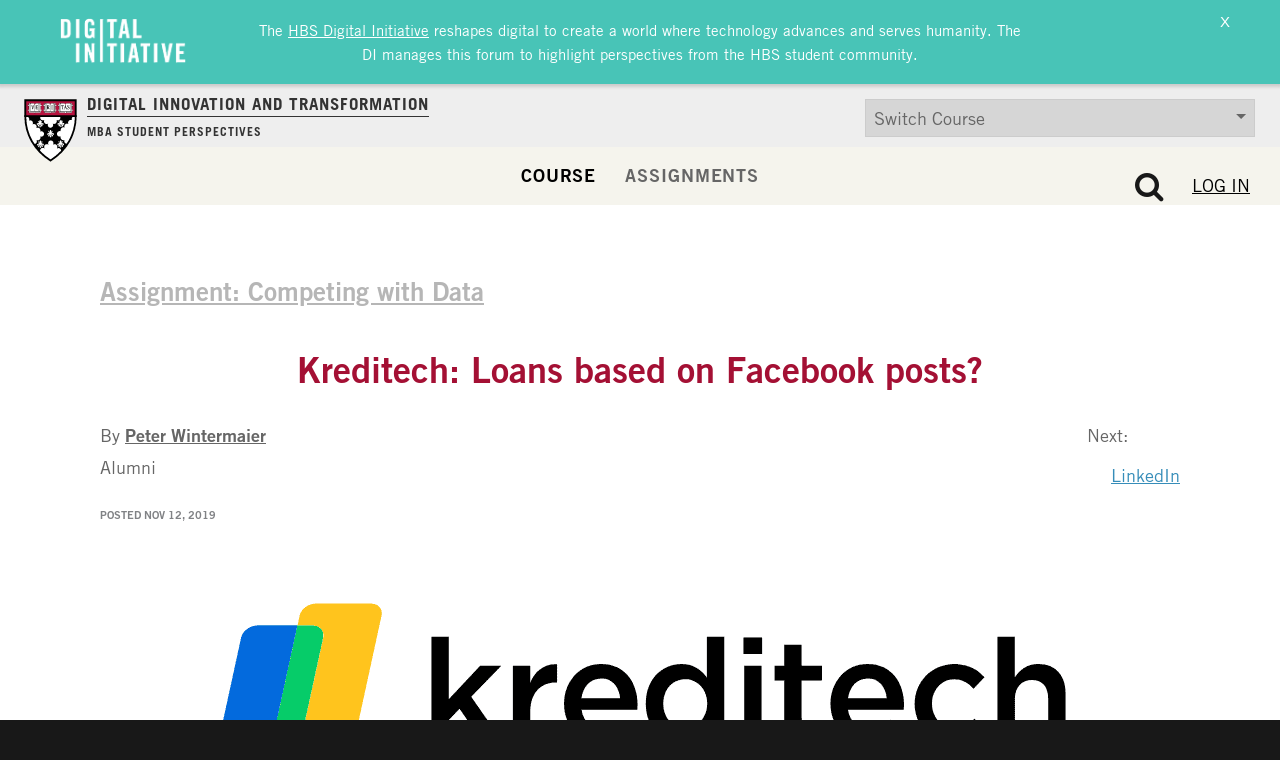

--- FILE ---
content_type: image/svg+xml
request_url: https://d3.harvard.edu/platform-digit/wp-content/themes/hbs-ck/assets/img/hbs-shield.svg
body_size: 13153
content:
<svg xmlns="http://www.w3.org/2000/svg" xmlns:xlink="http://www.w3.org/1999/xlink" width="75px" height="75px" viewBox="0 0 75 75">
    <!-- Generator: Sketch 39.1 (31720) - http://www.bohemiancoding.com/sketch -->
    <title>DIGIT</title>
    <desc>Created with Sketch.</desc>
    <defs/>
    <g id="Page-1" stroke="none" stroke-width="1" fill="none" fill-rule="evenodd">
        <g id="DIGIT">
            <g id="shield_logo_web">
                <g id="Layer_1">
                    <g id="Group">
                        <path d="M61.5631579,20.3888889 C61.5631579,43.7222222 49.0736842,61.8888889 31.5552632,73.1111111 C14.0368421,61.8888889 1.54736842,43.7777778 1.54736842,20.3888889 L61.5631579,20.3888889 L61.5631579,20.3888889 L61.5631579,20.3888889 Z" id="Shape" fill="#FFFFFF"/>
                        <path d="M31.5552632,74.5555556 L30.9473684,74.1666667 C11.2736842,61.5555556 0.442105263,42.5 0.442105263,20.4444444 L0.442105263,19.3333333 L20.3368421,19.3333333 L20.3368421,21.5 L2.65263158,21.5 C2.98421053,42.1111111 13.2631579,60 31.6105263,71.9444444 C49.9578947,59.9444444 60.1815789,42.1111111 60.5684211,21.5 L42.3315789,21.5 L42.3315789,19.3333333 L62.6684211,19.3333333 L62.6684211,20.4444444 C62.6684211,42.5 51.8368421,61.6111111 32.1631579,74.1666667 L31.5552632,74.5555556 L31.5552632,74.5555556 Z" id="Shape" fill="#000000"/>
                        <path d="M61.5631579,20 C61.5631579,20.6111111 61.5078947,20.1111111 61.5078947,20.3888889 C61.0657895,20.1666667 60.5684211,20.3888889 60.0157895,20.3888889 C58.0815789,20.3888889 56.8105263,22.1111111 56.8105263,23.8888889 C56.8105263,24.2777778 56.8657895,24.8888889 56.9763158,25.2222222 C56.5894737,25.0555556 56.0921053,24.8888889 55.65,24.8888889 C53.8815789,24.8888889 52.4447368,26.3333333 52.4447368,28.1111111 C52.4447368,28.7222222 52.6105263,29.2777778 52.8868421,29.7777778 C52.3894737,29.5 51.8368421,29.2777778 51.2289474,29.2777778 C49.1842105,29.2777778 48.0236842,30.9444444 48.0236842,32.8888889 C48.0236842,33.5 48.0789474,33.5555556 48.3552632,34.0555556 C47.8578947,33.7222222 47.3605263,33.6111111 46.7526316,33.6111111 C44.9842105,33.6111111 43.5473684,35.4444444 43.5473684,37.2222222 C43.5473684,37.7777778 43.6026316,37.9444444 43.8236842,38.3888889 C43.3815789,38.1666667 42.9394737,38.1666667 42.4421053,38.1666667 C40.6736842,38.1666667 39.2368421,39.7777778 39.2368421,41.5555556 C39.2368421,43.3333333 40.6736842,44.7777778 42.4421053,44.7777778 C42.9394737,44.7777778 43.4368421,44.6666667 43.8236842,44.4444444 C43.6026316,44.8888889 43.5473684,45.2222222 43.5473684,45.7777778 C43.5473684,47.5555556 44.9842105,49 46.7526316,49 C47.3052632,49 47.7473684,49 48.1894737,48.7777778 C47.8026316,49.2777778 47.9684211,49.7777778 47.9684211,50.3888889 C47.9684211,52.1666667 49.6815789,53.3888889 51.45,53.3888889 C51.6710526,53.3888889 51.8921053,53.2222222 52.1131579,53.1666667 C49.5157895,57.0555556 46.2552632,61.0555556 42.8842105,64.2777778 C43.5473684,63.6666667 44.3763158,62.7777778 44.3763158,61.7777778 C44.3763158,59.9444444 42.8842105,58.4444444 41.0605263,58.4444444 C40.1763158,58.4444444 39.6236842,58.5 39.0157895,59.0555556 C39.4578947,58.5 39.7342105,57.7777778 39.7342105,57 C39.7342105,55.2222222 38.2973684,53.7777778 36.5289474,53.7777778 C35.7552632,53.7777778 35.0368421,54.0555556 34.4842105,54.5 C34.8157895,54 35.0368421,53.3333333 35.0368421,52.6666667 C35.0368421,51 34.3736842,49.3888889 31.5552632,49.3888889 C29.8973684,49.3888889 28.6815789,50.9444444 28.6815789,52.6111111 C28.6815789,53.2777778 28.9026316,53.9444444 29.2342105,54.4444444 C28.6815789,54 27.9631579,53.7222222 27.1894737,53.7222222 C25.4210526,53.7222222 23.9842105,55.1666667 23.9842105,56.9444444 C23.9842105,57.7222222 24.2605263,58.4444444 24.7026316,59 C24.0947368,58.4444444 23.3210526,58.1111111 22.4368421,58.1111111 C20.6131579,58.1111111 19.1210526,59.6111111 19.1210526,61.4444444 C19.1210526,62.3888889 19.6184211,63.6666667 20.2263158,64.2777778 C16.8552632,61.0555556 13.8157895,57.4444444 11.2736842,53.5555556 C11.4947368,53.6111111 11.9368421,53.6666667 12.1578947,53.6666667 C13.9263158,53.6666667 15.3631579,52.2222222 15.3631579,50.4444444 C15.3631579,49.8333333 15.1973684,49.2777778 14.9210526,48.8333333 C15.3631579,49.1111111 15.9157895,49.2222222 16.4684211,49.2222222 C18.2368421,49.2222222 19.6736842,47.7777778 19.6736842,46 C19.6736842,45.4444444 19.5631579,44.9444444 19.2868421,44.5 C19.7289474,44.7222222 20.1710526,44.8333333 20.6684211,44.8333333 C22.4368421,44.8333333 23.8736842,43.3888889 23.8736842,41.6111111 C23.8736842,39.8333333 22.4368421,38.3888889 20.6684211,38.3888889 C20.1710526,38.3888889 19.6736842,38.5555556 19.2315789,38.7777778 C19.4526316,38.3333333 19.5631579,37.8333333 19.5631579,37.3333333 C19.5631579,35.5555556 18.1263158,34.1111111 16.3578947,34.1111111 C15.75,34.1111111 15.1421053,34.2777778 14.6447368,34.6111111 C14.9210526,34.1111111 15.0868421,33.6111111 15.0868421,33 C15.0868421,31.2222222 13.65,29.7777778 11.8815789,29.7777778 C11.2736842,29.7777778 10.6657895,29.9444444 10.2236842,30.2777778 C10.5,29.7777778 10.6657895,29.2222222 10.6657895,28.6111111 C10.6657895,26.8333333 9.22894737,25.3888889 7.46052632,25.3888889 C6.90789474,25.3888889 6.41052632,25.5555556 5.91315789,25.7777778 C6.13421053,25.3333333 6.3,24.8333333 6.3,24.2777778 C6.3,22.5 4.86315789,20.5 3.09473684,20.5 C2.59736842,20.5 2.04473684,20.2777778 1.60263158,20.5 C1.60263158,19.6666667 1.54736842,21.1111111 1.54736842,20.1111111 L20.0605263,20.1111111 C19.6184211,21.0555556 19.2868421,21.4444444 19.2868421,22.2222222 C19.2868421,24 20.7236842,25.4444444 22.4921053,25.4444444 C23.1552632,25.4444444 23.7631579,25.2222222 24.2605263,24.8888889 C23.9289474,25.3888889 23.7631579,26 23.7631579,26.6111111 C23.7631579,28.3888889 25.2,29.8333333 26.9684211,29.8333333 C27.6868421,29.8333333 28.35,29.6111111 28.8473684,29.2222222 C28.5157895,29.7222222 28.2947368,30.3333333 28.2947368,31 C28.2947368,32.7777778 29.7315789,34.2222222 31.5,34.2222222 C33.2684211,34.2222222 34.7052632,32.7777778 34.7052632,31 C34.7052632,30.3333333 34.5394737,29.7777778 34.2078947,29.2777778 C34.7052632,29.5555556 35.2578947,29.7222222 35.8105263,29.7222222 C37.5789474,29.7222222 39.0157895,28.2777778 39.0157895,26.5 C39.0157895,26 38.9052632,25.5555556 38.7394737,25.1111111 C39.2368421,25.4444444 39.6236842,25.4444444 40.2868421,25.4444444 C42.0552632,25.4444444 43.3263158,24 43.3263158,22.2222222 C43.3263158,21.4444444 42.9394737,21.0555556 42.4973684,20.1111111 L61.5631579,20.1111111 L61.5631579,20 L61.5631579,20 Z" id="Shape" fill="#000000"/>
                        <path d="M29.5657895,39.3888889 C29.7315789,39.1111111 29.8973684,38.8333333 30.0078947,38.4444444 C30.1184211,38.0555556 30.0631579,37.9444444 29.7315789,37.9444444 L29.1236842,37.9444444 C28.8473684,37.9444444 28.8473684,38.2222222 28.9578947,38.5 C29.0684211,38.7777778 29.2342105,39.0555556 29.2342105,39.3333333 C29.2894737,39.5 29.3447368,39.6666667 29.5657895,39.3888889" id="Shape" fill="#FFFFFF"/>
                        <path d="M33.3236842,39.3888889 C33.1578947,39.1111111 32.9921053,38.8333333 32.9368421,38.4444444 C32.8263158,38.0555556 32.8815789,37.9444444 33.2131579,37.9444444 L33.7657895,37.9444444 C33.9868421,37.9444444 34.0421053,38.2222222 33.9315789,38.5 C33.8210526,38.7777778 33.7105263,39.0555556 33.6552632,39.3333333 C33.6,39.5 33.5447368,39.6666667 33.3236842,39.3888889" id="Shape" fill="#FFFFFF"/>
                        <path d="M31.5552632,45.5555556 C31.8868421,45.5555556 32.0526316,45.5 32.2184211,45.4444444 C32.3842105,45.3333333 32.6052632,45.3333333 32.3842105,44.7222222 C32.1631579,44.1111111 31.9973684,43.4444444 31.9973684,42.9444444 L31.9973684,42.1666667 C32.0526316,41.7777778 32.3289474,41.7222222 32.3842105,42.1666667 C32.4394737,42.6111111 32.6605263,43.7777778 32.9921053,44.3888889 C33.3236842,45 33.7657895,44.7222222 33.8763158,44.6111111 C33.9868421,44.5 34.3736842,44.1666667 34.4842105,43.9444444 C34.5947368,43.7222222 34.65,43.5555556 34.3736842,43.2777778 C33.9868421,42.8888889 33.4342105,42.1666667 33.2131579,41.6666667 C32.9368421,41.1666667 33.1578947,40.8888889 33.5447368,41.4444444 C33.8763158,41.9444444 34.3736842,42.4444444 34.7605263,42.7777778 C34.9815789,42.9444444 35.0921053,43 35.2578947,42.7777778 C35.4236842,42.5555556 35.7552632,42 35.6447368,41.4444444 C35.5342105,40.8888889 35.3131579,40.7777778 35.0921053,40.7777778 C34.7605263,40.7777778 34.0973684,40.7777778 33.6552632,40.3888889 C33.0473684,39.8333333 32.7157895,39.2777778 32.4394737,37.8333333 C32.2736842,37.1111111 31.9421053,36.8888889 31.6105263,36.8888889 C31.2236842,36.8888889 30.8921053,37.1111111 30.7815789,37.8333333 C30.5052632,39.2777778 30.0078947,40 29.4,40.5555556 C28.9578947,40.9444444 28.35,40.9444444 28.1289474,40.9444444 C27.9078947,40.9444444 27.6868421,40.9444444 27.6315789,41.4444444 C27.5763158,41.9444444 27.8526316,42.5 28.0184211,42.7777778 C28.1842105,43 28.2947368,42.9444444 28.5157895,42.7777778 C28.9026316,42.4444444 29.3447368,41.9444444 29.7315789,41.4444444 C30.1184211,40.9444444 30.2842105,41.1666667 30.0631579,41.6666667 C29.7868421,42.1666667 29.2894737,42.8888889 28.9026316,43.2777778 C28.6263158,43.5555556 28.6815789,43.7222222 28.7921053,43.9444444 C28.9026316,44.1666667 29.2894737,44.5 29.4,44.6111111 C29.5105263,44.7222222 30.0078947,45 30.2842105,44.3888889 C30.6157895,43.7777778 30.8368421,42.6666667 30.8921053,42.1666667 C30.9473684,41.7222222 31.2236842,41.7777778 31.2789474,42.1666667 L31.2789474,42.9444444 C31.2789474,43.4444444 31.1131579,44.1111111 30.8921053,44.7222222 C30.6710526,45.3333333 30.8921053,45.3888889 31.0578947,45.4444444 C31.0026316,45.5 31.2236842,45.5555556 31.5552632,45.5555556 L31.5552632,45.5555556 L31.5552632,45.5555556 Z" id="Shape" fill="#FFFFFF"/>
                        <path d="M17.1315789,27.5 C17.2973684,27.2222222 17.4631579,26.9444444 17.5736842,26.5555556 C17.6842105,26.1666667 17.6289474,26.0555556 17.2973684,26.0555556 L16.6894737,26.0555556 C16.4131579,26.0555556 16.4131579,26.3333333 16.5236842,26.6111111 C16.6342105,26.8888889 16.8,27.1666667 16.8,27.4444444 C16.8552632,27.6666667 16.9105263,27.7777778 17.1315789,27.5" id="Shape" fill="#FFFFFF"/>
                        <path d="M20.9447368,27.5 C20.7789474,27.2222222 20.6131579,26.9444444 20.5578947,26.5555556 C20.4473684,26.1666667 20.5026316,26.0555556 20.8342105,26.0555556 L21.3868421,26.0555556 C21.6078947,26.0555556 21.6631579,26.3333333 21.5526316,26.6111111 C21.4421053,26.8888889 21.3315789,27.1666667 21.2763158,27.4444444 C21.2210526,27.6666667 21.1657895,27.7777778 20.9447368,27.5" id="Shape" fill="#FFFFFF"/>
                        <path d="M19.1210526,33.6666667 C19.4526316,33.6666667 19.6184211,33.6111111 19.7842105,33.5 C19.95,33.3888889 20.1710526,33.3888889 19.95,32.7777778 C19.7289474,32.1666667 19.5631579,31.5 19.5631579,31 L19.5631579,30.2222222 C19.6184211,29.8333333 19.8947368,29.7777778 19.95,30.2222222 C20.0052632,30.6666667 20.2263158,31.8333333 20.5578947,32.4444444 C20.8894737,33.0555556 21.3315789,32.7777778 21.4421053,32.6666667 C21.5526316,32.5555556 21.9394737,32.2222222 22.05,32 C22.1605263,31.7777778 22.2157895,31.6111111 21.9394737,31.3333333 C21.5526316,30.9444444 21,30.2222222 20.7789474,29.7222222 C20.5026316,29.2222222 20.7236842,28.9444444 21.1105263,29.5 C21.4421053,30 21.9394737,30.5 22.3263158,30.8333333 C22.5473684,31 22.6578947,31.0555556 22.8236842,30.8333333 C22.9894737,30.6111111 23.3210526,30.0555556 23.2105263,29.5 C23.1,28.9444444 22.8789474,28.8333333 22.6578947,28.8333333 C22.3263158,28.8333333 21.6631579,28.8333333 21.2210526,28.4444444 C20.6131579,27.8888889 20.2815789,27.3333333 20.0052632,25.8888889 C19.8394737,25.1666667 19.5078947,24.9444444 19.1763158,24.9444444 C18.7894737,24.9444444 18.4578947,25.1666667 18.3473684,25.8888889 C18.0710526,27.3333333 17.5184211,28.0555556 16.9657895,28.6111111 C16.5236842,29 15.9157895,29 15.6947368,29 C15.4736842,29 15.2526316,29 15.1973684,29.5 C15.0868421,30.0555556 15.4184211,30.5555556 15.5842105,30.8333333 C15.75,31.0555556 15.8605263,31 16.0815789,30.8333333 C16.4684211,30.5 16.9105263,30 17.2973684,29.5 C17.6842105,29 17.85,29.2222222 17.6289474,29.7222222 C17.3526316,30.2222222 16.8552632,30.9444444 16.4684211,31.3333333 C16.1921053,31.6111111 16.2473684,31.7777778 16.3578947,32 C16.4684211,32.2222222 16.8552632,32.5555556 16.9657895,32.6666667 C17.0763158,32.7777778 17.5736842,33.0555556 17.85,32.4444444 C18.1815789,31.8333333 18.4026316,30.7222222 18.4578947,30.2222222 C18.5131579,29.7777778 18.7894737,29.8333333 18.8447368,30.2222222 L18.8447368,31 C18.8447368,31.5 18.6789474,32.1666667 18.4578947,32.7777778 C18.2368421,33.3888889 18.4578947,33.4444444 18.6236842,33.5 C18.6236842,33.6111111 18.7894737,33.6666667 19.1210526,33.6666667 L19.1210526,33.6666667 L19.1210526,33.6666667 Z" id="Shape" fill="#FFFFFF"/>
                        <path d="M41.8894737,27.3333333 C42.0552632,27.0555556 42.2210526,26.7777778 42.3315789,26.3888889 C42.4421053,26 42.3868421,25.8888889 42.0552632,25.8888889 L41.4473684,25.8888889 C41.1710526,25.8888889 41.1710526,26.1666667 41.2815789,26.4444444 C41.3921053,26.7222222 41.5578947,27 41.5578947,27.2222222 C41.5578947,27.4444444 41.6131579,27.5555556 41.8894737,27.3333333" id="Shape" fill="#FFFFFF"/>
                        <path d="M45.6473684,27.3333333 C45.4815789,27.0555556 45.3157895,26.7777778 45.2605263,26.3888889 C45.15,26 45.2052632,25.8888889 45.5368421,25.8888889 L46.0894737,25.8888889 C46.3105263,25.8888889 46.3657895,26.1666667 46.2552632,26.4444444 C46.1447368,26.7222222 46.0342105,27 45.9789474,27.2222222 C45.9236842,27.4444444 45.8684211,27.5555556 45.6473684,27.3333333" id="Shape" fill="#FFFFFF"/>
                        <path d="M43.8236842,33.4444444 C44.1552632,33.4444444 44.3210526,33.3888889 44.4868421,33.3333333 C44.6526316,33.2222222 44.8736842,33.2222222 44.6526316,32.6111111 C44.4315789,32 44.2657895,31.3333333 44.2657895,30.8333333 L44.2657895,30.0555556 C44.3210526,29.6666667 44.5973684,29.6111111 44.6526316,30.0555556 C44.7078947,30.5 44.9289474,31.6666667 45.2605263,32.2777778 C45.5921053,32.8888889 46.0342105,32.6111111 46.1447368,32.5 C46.2552632,32.3888889 46.6421053,32.0555556 46.7526316,31.8333333 C46.8631579,31.6111111 46.9184211,31.4444444 46.6421053,31.1666667 C46.2552632,30.7777778 45.7026316,30.0555556 45.4815789,29.5555556 C45.2052632,29.0555556 45.4263158,28.7777778 45.8131579,29.3333333 C46.1447368,29.8333333 46.5868421,30.3333333 47.0289474,30.6666667 C47.25,30.8333333 47.3605263,30.8888889 47.5263158,30.6666667 C47.6921053,30.4444444 48.0236842,29.8888889 47.9131579,29.3333333 C47.8026316,28.7777778 47.5815789,28.6666667 47.3605263,28.6666667 C47.0289474,28.6666667 46.3657895,28.6666667 45.9789474,28.2777778 C45.3710526,27.7222222 45.0394737,27.1666667 44.7631579,25.7222222 C44.5973684,25 44.2657895,24.7777778 43.9342105,24.7777778 C43.5473684,24.7777778 43.2157895,25 43.1052632,25.7222222 C42.8289474,27.1666667 42.3315789,27.8888889 41.7236842,28.4444444 C41.2815789,28.8333333 40.6736842,28.8333333 40.4526316,28.8333333 C40.2315789,28.8333333 40.0105263,28.8333333 39.9552632,29.3333333 C39.8447368,29.8888889 40.1763158,30.3888889 40.3421053,30.6666667 C40.5078947,30.8888889 40.6184211,30.8333333 40.8394737,30.6666667 C41.2263158,30.3333333 41.6684211,29.8333333 42.0552632,29.3333333 C42.4421053,28.8333333 42.6078947,29.0555556 42.3868421,29.5555556 C42.1105263,30.0555556 41.6131579,30.7777778 41.2263158,31.1666667 C40.95,31.4444444 41.0052632,31.6111111 41.1157895,31.8333333 C41.2263158,32.0555556 41.5578947,32.3888889 41.7236842,32.5 C41.8342105,32.6111111 42.3315789,32.8888889 42.6078947,32.2777778 C42.9394737,31.6666667 43.1605263,30.5555556 43.2157895,30.0555556 C43.2710526,29.6111111 43.5473684,29.6666667 43.6026316,30.0555556 L43.6026316,30.8333333 C43.6026316,31.3333333 43.4368421,32 43.2157895,32.6111111 C42.9947368,33.2222222 43.2157895,33.2777778 43.3815789,33.3333333 C43.3263158,33.3888889 43.4921053,33.4444444 43.8236842,33.4444444 L43.8236842,33.4444444 L43.8236842,33.4444444 Z" id="Shape" fill="#FFFFFF"/>
                        <path d="M17.5736842,51.9444444 C17.7394737,51.6666667 17.9052632,51.3888889 18.0157895,51 C18.1263158,50.6111111 18.0710526,50.5 17.7394737,50.5 L17.1315789,50.5 C16.8552632,50.5 16.8552632,50.7777778 16.9657895,51.0555556 C17.0763158,51.3333333 17.2421053,51.6111111 17.2421053,51.8333333 C17.2421053,52.0555556 17.2973684,52.2222222 17.5736842,51.9444444" id="Shape" fill="#FFFFFF"/>
                        <path d="M21.3315789,51.9444444 C21.1657895,51.6666667 21,51.3888889 20.9447368,51 C20.8342105,50.6111111 20.8894737,50.5 21.2210526,50.5 L21.7736842,50.5 C21.9947368,50.5 22.05,50.7777778 21.9394737,51.0555556 C21.8289474,51.3333333 21.7184211,51.6111111 21.6631579,51.8333333 C21.6078947,52.0555556 21.5526316,52.2222222 21.3315789,51.9444444" id="Shape" fill="#FFFFFF"/>
                        <path d="M19.5078947,58.1111111 C19.8394737,58.1111111 20.0052632,58.0555556 20.1710526,58 C20.3368421,57.8888889 20.5578947,57.8888889 20.3368421,57.2777778 C20.1157895,56.6666667 19.95,56 19.95,55.5 L19.95,54.7222222 C20.0052632,54.3333333 20.2815789,54.2777778 20.3368421,54.7222222 C20.3921053,55.1666667 20.6131579,56.3333333 20.9447368,56.9444444 C21.2763158,57.5555556 21.7184211,57.2777778 21.8289474,57.1666667 C21.9394737,57.0555556 22.3263158,56.7222222 22.4368421,56.5 C22.5473684,56.2777778 22.6026316,56.1111111 22.3263158,55.8333333 C21.9394737,55.4444444 21.3868421,54.7222222 21.1657895,54.2222222 C20.8894737,53.7222222 21.1105263,53.4444444 21.4973684,54 C21.8289474,54.5 22.2710526,55 22.7131579,55.3333333 C22.9342105,55.5 23.0447368,55.5555556 23.2105263,55.3333333 C23.3763158,55.1111111 23.7078947,54.5555556 23.5973684,54 C23.4868421,53.4444444 23.2657895,53.3333333 23.0447368,53.3333333 C22.7131579,53.3333333 22.05,53.3333333 21.6078947,52.9444444 C21,52.3888889 20.6684211,51.8333333 20.3921053,50.3888889 C20.2263158,49.6666667 19.8947368,49.4444444 19.5631579,49.4444444 C19.1763158,49.4444444 18.8447368,49.6666667 18.7342105,50.3888889 C18.4578947,51.8333333 17.9605263,52.5555556 17.3526316,53.1111111 C16.9105263,53.5 16.3026316,53.5 16.0815789,53.5 C15.8605263,53.5 15.6394737,53.5 15.5842105,54 C15.4736842,54.5555556 15.8052632,55.0555556 15.9710526,55.3333333 C16.1368421,55.5555556 16.2473684,55.5 16.4684211,55.3333333 C16.8552632,55 17.2973684,54.5 17.6842105,54 C18.0710526,53.5 18.2368421,53.7222222 18.0157895,54.2222222 C17.7394737,54.7222222 17.2421053,55.4444444 16.8552632,55.8333333 C16.5789474,56.1111111 16.6342105,56.2777778 16.7447368,56.5 C16.8552632,56.7222222 17.1868421,57.0555556 17.3526316,57.1666667 C17.4631579,57.2777778 17.9605263,57.5555556 18.2368421,56.9444444 C18.5684211,56.3333333 18.7894737,55.2222222 18.8447368,54.7222222 C18.9,54.2777778 19.1763158,54.3333333 19.2315789,54.7222222 L19.2315789,55.5 C19.2315789,56 19.0657895,56.6666667 18.8447368,57.2777778 C18.6236842,57.8888889 18.8447368,57.9444444 19.0105263,58 C19.0105263,58.0555556 19.1763158,58.1111111 19.5078947,58.1111111 L19.5078947,58.1111111 L19.5078947,58.1111111 Z" id="Shape" fill="#FFFFFF"/>
                        <path d="M41.6684211,51.7222222 C41.8342105,51.4444444 42,51.1666667 42.1105263,50.7777778 C42.2210526,50.3888889 42.1657895,50.2777778 41.8342105,50.2777778 L41.2263158,50.2777778 C40.95,50.2777778 40.95,50.5555556 41.0605263,50.8333333 C41.1710526,51.1111111 41.3368421,51.3888889 41.3368421,51.6666667 C41.3921053,51.8888889 41.4473684,52 41.6684211,51.7222222" id="Shape" fill="#FFFFFF"/>
                        <path d="M45.4263158,51.7222222 C45.2605263,51.4444444 45.0947368,51.1666667 45.0394737,50.7777778 C44.9289474,50.3888889 44.9842105,50.2777778 45.3157895,50.2777778 L45.8684211,50.2777778 C46.0894737,50.2777778 46.1447368,50.5555556 46.0342105,50.8333333 C45.9236842,51.1111111 45.8131579,51.3888889 45.7578947,51.6666667 C45.7026316,51.8888889 45.6473684,52 45.4263158,51.7222222" id="Shape" fill="#FFFFFF"/>
                        <path d="M43.6026316,57.8888889 C43.9342105,57.8888889 44.1,57.8333333 44.2657895,57.7777778 C44.4315789,57.6666667 44.6526316,57.6666667 44.4315789,57.0555556 C44.2105263,56.4444444 44.0447368,55.7777778 44.0447368,55.2777778 L44.0447368,54.5 C44.1,54.1111111 44.3763158,54.0555556 44.4315789,54.5 C44.4868421,54.9444444 44.7078947,56.1111111 45.0394737,56.7222222 C45.3710526,57.3333333 45.8131579,57.0555556 45.9236842,56.9444444 C46.0342105,56.8333333 46.4210526,56.5 46.5315789,56.2777778 C46.6421053,56.0555556 46.6973684,55.8888889 46.4210526,55.6111111 C46.0342105,55.2222222 45.4815789,54.5 45.2605263,54 C44.9842105,53.5 45.2052632,53.2222222 45.5921053,53.7777778 C45.9236842,54.2777778 46.3657895,54.7777778 46.8078947,55.1111111 C47.0289474,55.2777778 47.1394737,55.3333333 47.3052632,55.1111111 C47.4710526,54.8888889 47.8026316,54.3333333 47.6921053,53.7777778 C47.5815789,53.2222222 47.3605263,53.1111111 47.1394737,53.1111111 C46.8078947,53.1111111 46.1447368,53.1111111 45.7026316,52.7222222 C45.0947368,52.1666667 44.7631579,51.6111111 44.4868421,50.1666667 C44.3210526,49.4444444 43.9894737,49.2222222 43.6578947,49.2222222 C43.2710526,49.2222222 42.9394737,49.4444444 42.8289474,50.1666667 C42.5526316,51.6666667 42,52.3333333 41.4473684,52.8888889 C41.0052632,53.2777778 40.3973684,53.3333333 40.1763158,53.2777778 C39.9552632,53.2777778 39.7342105,53.2777778 39.6789474,53.7777778 C39.5684211,54.3333333 39.9,54.8333333 40.0657895,55.1111111 C40.2315789,55.3333333 40.3421053,55.2777778 40.5631579,55.1111111 C40.95,54.7777778 41.3921053,54.2777778 41.7789474,53.7777778 C42.1657895,53.2777778 42.3315789,53.5 42.1105263,54 C41.8342105,54.5 41.3368421,55.2222222 40.95,55.6111111 C40.6736842,55.8888889 40.7289474,56.0555556 40.8394737,56.2777778 C40.95,56.5 41.3368421,56.8333333 41.4473684,56.9444444 C41.5578947,57.0555556 42.0552632,57.3333333 42.3315789,56.7222222 C42.6631579,56.1111111 42.8842105,55 42.9394737,54.5 C42.9947368,54.0555556 43.2710526,54.1111111 43.3263158,54.5 L43.3263158,55.2777778 C43.3263158,55.7777778 43.1605263,56.4444444 42.9394737,57.0555556 C42.7184211,57.6666667 42.9394737,57.7222222 43.1052632,57.7777778 C43.1052632,57.8333333 43.2710526,57.8888889 43.6026316,57.8888889 L43.6026316,57.8888889 L43.6026316,57.8888889 Z" id="Shape" fill="#FFFFFF"/>
                        <g id="Shape">
                            <polygon fill="#B7133F" points="1.49210526 1.5 61.5631579 1.5 61.5631579 20.3333333 1.49210526 20.3333333"/>
                            <path d="M62.6684211,21.5 L0.386842105,21.5 L0.386842105,0.388888889 L62.6684211,0.388888889 L62.6684211,21.5 L62.6684211,21.5 Z M2.65263158,19.2222222 L60.4578947,19.2222222 L60.4578947,2.66666667 L2.65263158,2.66666667 L2.65263158,19.2222222 L2.65263158,19.2222222 Z" fill="#000000"/>
                        </g>
                        <g transform="translate(3.868421, 5.000000)" id="Shape">
                            <path d="M9.00789474,2.05555556 C9.00789474,0.944444444 9.89210526,0.0555555556 10.9973684,0.0555555556 L15.9710526,0.0555555556 L15.9710526,2 L16.8,2 C17.1315789,2 17.4631579,2.27777778 17.4631579,2.66666667 C17.4631579,3 17.1868421,3.33333333 16.8,3.33333333 L15.9710526,3.33333333 L15.9710526,7.77777778 L16.8,7.77777778 C17.1315789,7.77777778 17.4631579,8.05555556 17.4631579,8.44444444 C17.4631579,8.77777778 17.1868421,9.11111111 16.8,9.11111111 L15.9710526,9.11111111 L15.9710526,11.2222222 L9.94736842,11.2222222 C9.78157895,11.5555556 9.39473684,11.8333333 9.00789474,11.8333333 C8.56578947,11.8333333 8.23421053,11.6111111 8.06842105,11.2222222 L2.04473684,11.2222222 L2.04473684,9.11111111 L1.21578947,9.11111111 C0.828947368,9.11111111 0.552631579,8.83333333 0.552631579,8.44444444 C0.552631579,8.11111111 0.828947368,7.77777778 1.21578947,7.77777778 L2.04473684,7.77777778 L2.04473684,3.27777778 L1.21578947,3.27777778 C0.828947368,3.27777778 0.552631579,3 0.552631579,2.61111111 C0.552631579,2.27777778 0.828947368,1.94444444 1.21578947,1.94444444 L2.04473684,1.94444444 L2.04473684,0 L7.01842105,0 C8.12368421,0.0555555556 9.00789474,0.944444444 9.00789474,2.05555556 L9.00789474,2.05555556 L9.00789474,2.05555556 Z" fill="#FFFFFF"/>
                            <path d="M9.00789474,11.9444444 C8.56578947,11.9444444 8.17894737,11.7222222 7.95789474,11.3333333 L1.87894737,11.3333333 L1.87894737,9.22222222 L1.21578947,9.22222222 C0.773684211,9.22222222 0.442105263,8.88888889 0.442105263,8.44444444 C0.442105263,8 0.773684211,7.66666667 1.21578947,7.66666667 L1.87894737,7.66666667 L1.87894737,3.5 L1.21578947,3.5 C0.773684211,3.5 0.442105263,3.16666667 0.442105263,2.72222222 C0.442105263,2.27777778 0.773684211,1.94444444 1.21578947,1.94444444 L1.87894737,1.94444444 L1.87894737,0 L6.96315789,0 C7.84736842,0 8.67631579,0.555555556 8.95263158,1.38888889 C9.28421053,0.611111111 10.0578947,0 10.9421053,0 L16.0263158,0 L16.0263158,1.94444444 L16.6894737,1.94444444 C17.1315789,1.94444444 17.4631579,2.27777778 17.4631579,2.72222222 C17.4631579,3.16666667 17.1315789,3.5 16.6894737,3.5 L16.0263158,3.5 L16.0263158,7.66666667 L16.6894737,7.66666667 C17.1315789,7.66666667 17.4631579,8 17.4631579,8.44444444 C17.4631579,8.88888889 17.1315789,9.22222222 16.6894737,9.22222222 L16.0263158,9.22222222 L16.0263158,11.3333333 L9.94736842,11.3333333 C9.83684211,11.7222222 9.45,11.9444444 9.00789474,11.9444444 L9.00789474,11.9444444 Z M2.21052632,11.0555556 L8.17894737,11.0555556 L8.23421053,11.1666667 C8.4,11.5 8.67631579,11.6666667 9.06315789,11.6666667 C9.39473684,11.6666667 9.72631579,11.4444444 9.89210526,11.1666667 L9.94736842,11.0555556 L15.9157895,11.0555556 L15.9157895,8.94444444 L16.8552632,8.94444444 C17.1315789,8.94444444 17.3526316,8.72222222 17.3526316,8.44444444 C17.3526316,8.16666667 17.1315789,7.94444444 16.8552632,7.94444444 L15.9157895,7.94444444 L15.9157895,3.16666667 L16.8552632,3.16666667 C17.1315789,3.16666667 17.3526316,2.94444444 17.3526316,2.66666667 C17.3526316,2.38888889 17.1315789,2.16666667 16.8552632,2.16666667 L15.9157895,2.16666667 L15.9157895,0.222222222 L11.1078947,0.222222222 C10.1131579,0.222222222 9.22894737,1.05555556 9.22894737,2.11111111 L8.84210526,2.11111111 C8.84210526,1.11111111 8.01315789,0.222222222 6.96315789,0.222222222 L2.21052632,0.222222222 L2.21052632,2.16666667 L1.27105263,2.16666667 C0.994736842,2.16666667 0.773684211,2.38888889 0.773684211,2.66666667 C0.773684211,2.94444444 0.994736842,3.16666667 1.27105263,3.16666667 L2.21052632,3.16666667 L2.21052632,7.94444444 L1.27105263,7.94444444 C0.994736842,7.94444444 0.773684211,8.16666667 0.773684211,8.44444444 C0.773684211,8.72222222 0.994736842,8.94444444 1.27105263,8.94444444 L2.21052632,8.94444444 L2.21052632,11.0555556 L2.21052632,11.0555556 Z" fill="#000000"/>
                        </g>
                        <rect id="Rectangle-path" fill="#000000" x="12.7105263" y="7.05555556" width="0.276315789" height="7.61111111"/>
                        <path d="M15.0315789,9.33333333 C15.0315789,9.55555556 15.0868421,9.55555556 15.3078947,9.55555556 C15.5289474,9.55555556 15.5289474,9.55555556 15.6394737,9.38888889 C15.75,9.22222222 16.0263158,8.88888889 16.0263158,9.38888889 L16.0263158,10.0555556 C16.0263158,10.5555556 15.6394737,10.2222222 15.5842105,10.0555556 C15.5289474,9.88888889 15.4736842,9.88888889 15.2526316,9.88888889 C15.0315789,9.88888889 14.9763158,9.88888889 14.9763158,10.1111111 C14.9210526,10.7777778 14.9210526,11.4444444 14.9763158,11.7777778 C14.9763158,11.8888889 15.0315789,12 15.1973684,12 L15.5842105,12 C16.1921053,12 16.3026316,11.6666667 16.4131579,11.2222222 C16.5789474,10.6111111 16.8,10.7222222 16.8,11.2222222 L16.8,12.1111111 C16.8,12.3888889 16.5236842,12.2777778 16.3578947,12.2777778 L14.4789474,12.2777778 L14.0368421,12.2777778 C13.8710526,12.2777778 13.8157895,12.1666667 13.9263158,12.0555556 C14.0368421,11.9444444 14.0921053,11.9444444 14.0921053,11.5555556 L14.0921053,8.11111111 C14.0921053,7.72222222 14.0368421,7.72222222 13.9263158,7.61111111 C13.8157895,7.5 13.8710526,7.38888889 14.0368421,7.38888889 L14.4789474,7.38888889 L16.2473684,7.38888889 C16.4131579,7.38888889 16.6894737,7.22222222 16.6894737,7.55555556 L16.6894737,8.44444444 C16.6894737,8.72222222 16.4131579,8.83333333 16.3026316,8.44444444 C16.1921053,8.05555556 16.1921053,7.66666667 15.5842105,7.66666667 L15.1973684,7.66666667 C15.0315789,7.66666667 14.9763158,7.72222222 14.9763158,7.88888889 C14.9763158,8.5 15.0315789,9 15.0315789,9.33333333 L15.0315789,9.33333333 L15.0315789,9.33333333 Z" id="Shape" fill="#000000"/>
                        <rect id="Rectangle-path" fill="#000000" transform="translate(7.782974, 15.095432) rotate(-41.635443) translate(-7.782974, -15.095432) " x="7.03937295" y="14.5954456" width="1.49213072" height="0.277782517"/>
                        <path d="M13.9815789,16.2222222 L13.7052632,16.1111111 C13.7605263,16 13.8157895,15.8333333 13.8157895,15.7222222 C13.8157895,15.2222222 13.4289474,14.8333333 12.9315789,14.8333333 C12.4342105,14.8333333 12.0473684,15.2222222 12.0473684,15.7222222 C12.0473684,15.8333333 12.1026316,16 12.1578947,16.1111111 L11.8815789,16.2222222 C11.8263158,16.0555556 11.7710526,15.8888889 11.7710526,15.7222222 C11.7710526,15.0555556 12.3236842,14.5 12.9868421,14.5 C13.65,14.5 14.2026316,15.0555556 14.2026316,15.7222222 C14.0921053,15.8888889 14.0368421,16.0555556 13.9815789,16.2222222 L13.9815789,16.2222222 Z" id="Shape" fill="#000000"/>
                        <path d="M11.8815789,15.4444444 L6.85263158,15.4444444 L6.85263158,5.88888889 L7.79210526,4.94444444 L8.28947368,4.94444444 L8.28947368,14.1666667 L11.7710526,14.1666667 C12.3236842,14.1666667 12.7105263,14.3333333 12.8763158,14.6111111 L12.6,14.7222222 C12.5447368,14.6111111 12.2684211,14.4444444 11.7710526,14.4444444 L7.95789474,14.4444444 L7.95789474,5.27777778 L7.90263158,5.27777778 L7.18421053,6.05555556 L7.18421053,15.1666667 L11.9368421,15.1666667 L11.9368421,15.4444444 L11.8815789,15.4444444 Z" id="Shape" fill="#000000"/>
                        <path d="M18.9,15.4444444 L13.8710526,15.4444444 L13.8710526,15.1666667 L18.6236842,15.1666667 L18.6236842,6.05555556 L17.85,5.27777778 L17.7947368,5.27777778 L17.7947368,14.4444444 L13.9815789,14.4444444 C13.5394737,14.4444444 13.2631579,14.5555556 13.1526316,14.7222222 L12.8763158,14.6111111 C13.0421053,14.3333333 13.4289474,14.1666667 13.9815789,14.1666667 L17.4631579,14.1666667 L17.4631579,4.94444444 L17.9605263,4.94444444 L18.9,5.88888889 L18.9,15.4444444 L18.9,15.4444444 Z" id="Shape" fill="#000000"/>
                        <rect id="Rectangle-path" fill="#000000" transform="translate(18.442924, 14.529596) rotate(-48.319833) translate(-18.442924, -14.529596) " x="17.9429271" y="13.7783153" width="0.276327479" height="1.50006346"/>
                        <path d="M10.7210526,11.8888889 C10.6657895,12.2222222 10.5,12.3888889 10.3342105,12.3888889 C10.1131579,12.3888889 10.0578947,12.1666667 10.0026316,11.8333333 L9.11842105,8.05555556 C9.00789474,7.77777778 9.00789474,7.77777778 8.84210526,7.66666667 C8.73157895,7.55555556 8.73157895,7.44444444 8.89736842,7.44444444 L9.33947368,7.44444444 L9.78157895,7.44444444 C9.94736842,7.44444444 10.0026316,7.55555556 9.94736842,7.66666667 C9.83684211,7.77777778 9.83684211,7.77777778 9.89210526,8.16666667 L10.3894737,10.5555556 C10.4447368,10.9444444 10.6657895,10.8333333 10.7210526,10.5555556 L11.4394737,8.16666667 C11.4947368,7.77777778 11.3842105,7.77777778 11.3289474,7.66666667 C11.2736842,7.55555556 11.3289474,7.44444444 11.4394737,7.44444444 L11.7710526,7.44444444 L12.1026316,7.44444444 C12.2684211,7.44444444 12.2684211,7.61111111 12.1578947,7.72222222 C12.0473684,7.83333333 11.9921053,7.83333333 11.8815789,8.16666667 L10.7210526,11.8888889 L10.7210526,11.8888889 L10.7210526,11.8888889 Z" id="Shape" fill="#000000"/>
                        <g transform="translate(22.105263, 4.444444)" id="Shape">
                            <path d="M8.95263158,12.3333333 C9.39473684,12.3333333 9.72631579,12.1111111 9.89210526,11.7222222 L15.2526316,11.7222222 L15.2526316,9.61111111 L16.0815789,9.61111111 C16.4684211,9.61111111 16.7447368,9.33333333 16.7447368,8.94444444 C16.7447368,8.61111111 16.4684211,8.27777778 16.0815789,8.27777778 L15.2526316,8.27777778 L15.2526316,3.77777778 L16.0815789,3.77777778 C16.4684211,3.77777778 16.7447368,3.5 16.7447368,3.11111111 C16.7447368,2.77777778 16.4684211,2.44444444 16.0815789,2.44444444 L15.2526316,2.44444444 L15.2526316,0.5 L10.9421053,0.5 C9.83684211,0.5 8.95263158,1.38888889 8.95263158,2.5 C8.95263158,1.38888889 8.06842105,0.5 6.96315789,0.5 L1.98947368,0.5 L1.98947368,2.44444444 L1.16052632,2.44444444 C0.773684211,2.44444444 0.497368421,2.72222222 0.497368421,3.11111111 C0.497368421,3.44444444 0.773684211,3.77777778 1.16052632,3.77777778 L1.98947368,3.77777778 L1.98947368,8.33333333 L1.16052632,8.33333333 C0.773684211,8.33333333 0.497368421,8.61111111 0.497368421,9 C0.497368421,9.33333333 0.773684211,9.66666667 1.16052632,9.66666667 L1.98947368,9.66666667 L1.98947368,11.7777778 L8.01315789,11.7777778 C8.17894737,12.1111111 8.56578947,12.3333333 8.95263158,12.3333333 L8.95263158,12.3333333 L8.95263158,12.3333333 Z" fill="#FFFFFF"/>
                            <path d="M8.95263158,12.5 C8.51052632,12.5 8.12368421,12.2777778 7.90263158,11.8888889 L1.82368421,11.8888889 L1.82368421,9.77777778 L1.16052632,9.77777778 C0.718421053,9.77777778 0.386842105,9.44444444 0.386842105,9 C0.386842105,8.55555556 0.718421053,8.22222222 1.16052632,8.22222222 L1.82368421,8.22222222 L1.82368421,4.05555556 L1.16052632,4.05555556 C0.718421053,4.05555556 0.386842105,3.72222222 0.386842105,3.27777778 C0.386842105,2.83333333 0.718421053,2.5 1.16052632,2.5 L1.82368421,2.5 L1.82368421,0.555555556 L6.90789474,0.555555556 C7.79210526,0.555555556 8.62105263,1.11111111 8.89736842,1.94444444 C9.22894737,1.16666667 10.0026316,0.555555556 10.8868421,0.555555556 L15.3631579,0.555555556 L15.3631579,2.5 L16.0263158,2.5 C16.4684211,2.5 16.8,2.83333333 16.8,3.27777778 C16.8,3.72222222 16.4684211,4.05555556 16.0263158,4.05555556 L15.3631579,4.05555556 L15.3631579,8.22222222 L16.0263158,8.22222222 C16.4684211,8.22222222 16.8,8.55555556 16.8,9 C16.8,9.44444444 16.4684211,9.77777778 16.0263158,9.77777778 L15.3631579,9.77777778 L15.3631579,11.8888889 L9.94736842,11.8888889 C9.78157895,12.2777778 9.39473684,12.5 8.95263158,12.5 L8.95263158,12.5 Z M2.15526316,11.6111111 L8.12368421,11.6111111 L8.17894737,11.7222222 C8.34473684,12.0555556 8.62105263,12.2222222 9.00789474,12.2222222 C9.33947368,12.2222222 9.67105263,12 9.83684211,11.7222222 L9.89210526,11.6111111 L15.1973684,11.6111111 L15.1973684,9.5 L16.1368421,9.5 C16.4131579,9.5 16.6342105,9.27777778 16.6342105,9 C16.6342105,8.72222222 16.4131579,8.5 16.1368421,8.5 L15.1973684,8.5 L15.1973684,3.72222222 L16.1368421,3.72222222 C16.4131579,3.72222222 16.6342105,3.5 16.6342105,3.22222222 C16.6342105,2.94444444 16.4131579,2.72222222 16.1368421,2.72222222 L15.1973684,2.72222222 L15.1973684,0.777777778 L11.0526316,0.777777778 C10.0578947,0.777777778 9.17368421,1.61111111 9.17368421,2.66666667 L8.84210526,2.66666667 C8.84210526,1.66666667 8.01315789,0.777777778 6.96315789,0.777777778 L2.15526316,0.777777778 L2.15526316,2.72222222 L1.21578947,2.72222222 C0.939473684,2.72222222 0.718421053,2.94444444 0.718421053,3.22222222 C0.718421053,3.5 0.939473684,3.72222222 1.21578947,3.72222222 L2.15526316,3.72222222 L2.15526316,8.5 L1.21578947,8.5 C0.939473684,8.5 0.718421053,8.72222222 0.718421053,9 C0.718421053,9.27777778 0.939473684,9.5 1.21578947,9.5 L2.15526316,9.5 L2.15526316,11.6111111 L2.15526316,11.6111111 Z" fill="#000000"/>
                        </g>
                        <path d="M30.0078947,16.2222222 C29.9526316,16.0555556 29.8973684,15.8888889 29.8973684,15.7222222 C29.8973684,15.0555556 30.45,14.5 31.1131579,14.5 C31.7763158,14.5 32.3289474,15.0555556 32.3289474,15.7222222 C32.3289474,15.8888889 32.2736842,16.0555556 32.2184211,16.2222222 L31.8868421,16.1111111 C31.9421053,16 31.9973684,15.8333333 31.9973684,15.7222222 C31.9973684,15.2222222 31.6105263,14.8333333 31.1131579,14.8333333 C30.6157895,14.8333333 30.2289474,15.2222222 30.2289474,15.7222222 C30.2289474,15.8333333 30.2842105,16 30.3394737,16.1111111 L30.0078947,16.2222222 L30.0078947,16.2222222 Z" id="Shape" fill="#000000"/>
                        <path d="M30.0631579,15.4444444 L25.0342105,15.4444444 L25.0342105,5.88888889 L25.9736842,4.94444444 L26.4710526,4.94444444 L26.4710526,14.1666667 L29.9526316,14.1666667 C30.5052632,14.1666667 30.8921053,14.3333333 31.0578947,14.6111111 L30.7815789,14.7222222 C30.7263158,14.6111111 30.45,14.4444444 29.9526316,14.4444444 L26.1394737,14.4444444 L26.1394737,5.27777778 L26.0842105,5.27777778 L25.3105263,6.05555556 L25.3105263,15.1666667 L30.0631579,15.1666667 L30.0631579,15.4444444 L30.0631579,15.4444444 Z" id="Shape" fill="#000000"/>
                        <rect id="Rectangle-path" fill="#000000" transform="translate(25.965415, 15.097510) rotate(-41.635443) translate(-25.965415, -15.097510) " x="25.221814" y="14.5975233" width="1.49213072" height="0.277782517"/>
                        <rect id="Rectangle-path" fill="#000000" x="30.9473684" y="7.05555556" width="0.276315789" height="7.61111111"/>
                        <path d="M36.4736842,15.4444444 L32.0526316,15.4444444 L32.0526316,15.1666667 L36.1421053,15.1666667 L36.1421053,6.05555556 L35.3684211,5.27777778 L35.3131579,5.27777778 L35.3131579,14.4444444 L32.1631579,14.4444444 C31.7210526,14.4444444 31.3894737,14.6111111 31.3342105,14.7222222 L31.0578947,14.6111111 C31.1684211,14.3333333 31.6105263,14.1666667 32.1631579,14.1666667 L35.0368421,14.1666667 L35.0368421,4.94444444 L35.5342105,4.94444444 L36.4736842,5.88888889 L36.4736842,15.4444444 L36.4736842,15.4444444 Z" id="Shape" fill="#000000"/>
                        <rect id="Rectangle-path" fill="#000000" transform="translate(35.971126, 14.550301) rotate(-48.319833) translate(-35.971126, -14.550301) " x="35.4711297" y="13.7990209" width="0.276327479" height="1.50006346"/>
                        <path d="M27.7421053,12.3333333 L27.2447368,12.3333333 C27.0789474,12.3333333 27.0789474,12.2222222 27.1342105,12.1111111 C27.2447368,12 27.3552632,12 27.3552632,11.6111111 L27.3552632,8 C27.3552632,7.83333333 27.3552632,7.77777778 27.1894737,7.66666667 C27.0789474,7.55555556 27.2447368,7.44444444 27.4105263,7.44444444 L28.5157895,7.44444444 C29.7868421,7.44444444 30.2289474,7.88888889 30.2289474,8.61111111 C30.2289474,9.16666667 29.8973684,9.55555556 29.4552632,9.72222222 C29.3447368,9.77777778 29.2894737,9.83333333 29.2894737,9.88888889 C29.2894737,9.94444444 29.2894737,10 29.3447368,10.0555556 C29.4,10.1666667 30.1736842,11.6666667 30.2842105,11.8333333 C30.3947368,12 30.45,12.0555556 30.5052632,12.1111111 C30.5605263,12.1666667 30.5605263,12.3333333 30.2842105,12.3333333 L29.6210526,12.3333333 C29.6210526,12.3333333 29.5657895,12.3333333 29.5105263,12.2222222 C29.4552632,12.1111111 28.5157895,10.1111111 28.4052632,10 L28.1842105,9.94444444 L28.1842105,11.6111111 C28.1842105,12 28.2947368,12 28.4052632,12.0555556 C28.5157895,12.1666667 28.4605263,12.3333333 28.2947368,12.3333333 L27.7421053,12.3333333 L27.7421053,12.3333333 L27.7421053,12.3333333 Z M28.1842105,8.66666667 L28.1842105,9.38888889 C28.1842105,9.5 28.2947368,9.61111111 28.5157895,9.61111111 C28.7921053,9.61111111 29.3447368,9.44444444 29.3447368,8.66666667 C29.3447368,7.88888889 28.9578947,7.72222222 28.6815789,7.72222222 C28.4605263,7.66666667 28.1842105,7.72222222 28.1842105,8.11111111 L28.1842105,8.66666667 L28.1842105,8.66666667 L28.1842105,8.66666667 Z" id="Shape" fill="#000000"/>
                        <path d="M33.7657895,11.6666667 C33.7657895,12.0555556 33.8210526,12.0555556 33.9315789,12.1666667 C34.0421053,12.2777778 34.0421053,12.3888889 33.8210526,12.3888889 L33.3789474,12.3888889 L32.9368421,12.3888889 C32.7710526,12.3888889 32.7157895,12.2777778 32.8263158,12.1666667 C32.9368421,12.0555556 32.9921053,12.0555556 32.9921053,11.6666667 L32.9921053,8.22222222 C32.9921053,7.83333333 32.9368421,7.83333333 32.8263158,7.72222222 C32.7157895,7.61111111 32.7157895,7.5 32.9368421,7.5 L33.3789474,7.5 L33.8210526,7.5 C33.9868421,7.5 34.0421053,7.61111111 33.9315789,7.72222222 C33.8210526,7.83333333 33.7657895,7.83333333 33.7657895,8.22222222 L33.7657895,11.6666667 L33.7657895,11.6666667 L33.7657895,11.6666667 Z" id="Shape" fill="#000000"/>
                        <g transform="translate(39.789474, 5.000000)" id="Shape">
                            <path d="M9.50526316,1.5 C9.72631579,0.666666667 10.5,0 11.4394737,0 L17.2973684,0 L17.2973684,1.94444444 L18.1263158,1.94444444 C18.5131579,1.94444444 18.7894737,2.22222222 18.7894737,2.61111111 C18.7894737,2.94444444 18.5131579,3.27777778 18.1263158,3.27777778 L17.2973684,3.27777778 L17.2973684,7.77777778 L18.1263158,7.77777778 C18.5131579,7.77777778 18.7894737,8.05555556 18.7894737,8.44444444 C18.7894737,8.77777778 18.5131579,9.11111111 18.1263158,9.11111111 L17.2973684,9.11111111 L17.2973684,11.2222222 L10.3894737,11.2222222 C10.2236842,11.5555556 9.83684211,11.8333333 9.45,11.8333333 C9.00789474,11.8333333 8.67631579,11.6111111 8.51052632,11.2222222 L1.93421053,11.2222222 L1.93421053,9.11111111 L1.10526316,9.11111111 C0.773684211,9.11111111 0.442105263,8.83333333 0.442105263,8.44444444 C0.442105263,8.11111111 0.718421053,7.77777778 1.10526316,7.77777778 L1.93421053,7.77777778 L1.93421053,3.27777778 L1.10526316,3.27777778 C0.773684211,3.27777778 0.442105263,3 0.442105263,2.61111111 C0.442105263,2.27777778 0.718421053,1.94444444 1.10526316,1.94444444 L1.93421053,1.94444444 L1.93421053,0 L7.46052632,0 C8.4,0 9.17368421,0.611111111 9.39473684,1.5 L9.50526316,1.5 L9.50526316,1.5 L9.50526316,1.5 Z" fill="#FFFFFF"/>
                            <path d="M9.45,11.9444444 C9.00789474,11.9444444 8.62105263,11.7222222 8.4,11.3333333 L1.76842105,11.3333333 L1.76842105,9.22222222 L1.10526316,9.22222222 C0.663157895,9.22222222 0.331578947,8.88888889 0.331578947,8.44444444 C0.331578947,8 0.663157895,7.66666667 1.10526316,7.66666667 L1.76842105,7.66666667 L1.76842105,3.5 L1.10526316,3.5 C0.663157895,3.5 0.331578947,3.16666667 0.331578947,2.72222222 C0.331578947,2.27777778 0.663157895,1.94444444 1.10526316,1.94444444 L1.76842105,1.94444444 L1.76842105,0 L7.46052632,0 C8.34473684,0 9.11842105,0.555555556 9.45,1.33333333 C9.78157895,0.555555556 10.5552632,0 11.4394737,0 L17.4078947,0 L17.4078947,1.94444444 L18.0710526,1.94444444 C18.5131579,1.94444444 18.8447368,2.27777778 18.8447368,2.72222222 C18.8447368,3.16666667 18.5131579,3.5 18.0710526,3.5 L17.4078947,3.5 L17.4078947,7.66666667 L18.0710526,7.66666667 C18.5131579,7.66666667 18.8447368,8 18.8447368,8.44444444 C18.8447368,8.88888889 18.5131579,9.22222222 18.0710526,9.22222222 L17.4078947,9.22222222 L17.4078947,11.3333333 L10.5,11.3333333 C10.2789474,11.7222222 9.89210526,11.9444444 9.45,11.9444444 L9.45,11.9444444 Z M2.04473684,11.0555556 L8.56578947,11.0555556 L8.62105263,11.1666667 C8.78684211,11.5 9.06315789,11.6666667 9.45,11.6666667 C9.78157895,11.6666667 10.1131579,11.4444444 10.2789474,11.1666667 L10.3342105,11.0555556 L17.1315789,11.0555556 L17.1315789,8.94444444 L18.0710526,8.94444444 C18.3473684,8.94444444 18.5684211,8.72222222 18.5684211,8.44444444 C18.5684211,8.16666667 18.3473684,7.94444444 18.0710526,7.94444444 L17.1315789,7.94444444 L17.1315789,3.16666667 L18.0710526,3.16666667 C18.3473684,3.16666667 18.5684211,2.94444444 18.5684211,2.66666667 C18.5684211,2.38888889 18.3473684,2.16666667 18.0710526,2.16666667 L17.1315789,2.16666667 L17.1315789,0.222222222 L11.4394737,0.222222222 C10.6105263,0.222222222 9.83684211,0.777777778 9.67105263,1.61111111 L9.61578947,1.72222222 L9.22894737,1.72222222 L9.17368421,1.61111111 C8.95263158,0.833333333 8.23421053,0.222222222 7.40526316,0.222222222 L1.98947368,0.222222222 L1.98947368,2.16666667 L1.10526316,2.16666667 C0.828947368,2.16666667 0.607894737,2.38888889 0.607894737,2.66666667 C0.607894737,2.94444444 0.828947368,3.16666667 1.10526316,3.16666667 L2.04473684,3.16666667 L2.04473684,7.94444444 L1.10526316,7.94444444 C0.828947368,7.94444444 0.607894737,8.16666667 0.607894737,8.44444444 C0.607894737,8.72222222 0.828947368,8.94444444 1.10526316,8.94444444 L2.04473684,8.94444444 L2.04473684,11.0555556 L2.04473684,11.0555556 Z" fill="#000000"/>
                        </g>
                        <polygon id="Shape" fill="#000000" points="42.8842105 15.4444444 42.6631579 15.2222222 43.8236842 14.2222222 43.9894737 14.4444444"/>
                        <path d="M50.3447368,16.2222222 L50.0684211,16.1111111 C50.1236842,16 50.1789474,15.8333333 50.1789474,15.7222222 C50.1789474,15.2222222 49.7921053,14.8333333 49.2947368,14.8333333 C48.7973684,14.8333333 48.4105263,15.2222222 48.4105263,15.7222222 C48.4105263,15.8333333 48.4657895,16 48.5210526,16.1111111 L48.2447368,16.2222222 C48.1894737,16.0555556 48.1342105,15.8888889 48.1342105,15.7222222 C48.1342105,15.0555556 48.6868421,14.5 49.35,14.5 C50.0131579,14.5 50.5657895,15.0555556 50.5657895,15.7222222 C50.4552632,15.8888889 50.4,16.0555556 50.3447368,16.2222222 L50.3447368,16.2222222 Z" id="Shape" fill="#000000"/>
                        <path d="M48.2447368,15.4444444 L42.6078947,15.4444444 L42.6078947,5.88888889 L43.5473684,4.94444444 L44.0447368,4.94444444 L44.0447368,14.1666667 L48.1342105,14.1666667 C48.6868421,14.1666667 49.0736842,14.3333333 49.2394737,14.6111111 L48.9631579,14.7222222 C48.9078947,14.6111111 48.6315789,14.4444444 48.1342105,14.4444444 L43.7684211,14.4444444 L43.7684211,5.27777778 L43.6578947,5.27777778 L42.8842105,6.05555556 L42.8842105,15.1666667 L48.1894737,15.1666667 L48.1894737,15.4444444 L48.2447368,15.4444444 Z" id="Shape" fill="#000000"/>
                        <path d="M56.1473684,15.4444444 L50.2342105,15.4444444 L50.2342105,15.1666667 L55.8710526,15.1666667 L55.8710526,6.05555556 L55.0973684,5.27777778 L55.0421053,5.27777778 L55.0421053,14.4444444 L50.3447368,14.4444444 C49.9026316,14.4444444 49.5710526,14.6111111 49.5157895,14.7222222 L49.2394737,14.6111111 C49.35,14.3333333 49.7921053,14.1666667 50.3447368,14.1666667 L54.7105263,14.1666667 L54.7105263,4.94444444 L55.2078947,4.94444444 L56.1473684,5.88888889 L56.1473684,15.4444444 L56.1473684,15.4444444 Z" id="Shape" fill="#000000"/>
                        <rect id="Rectangle-path" fill="#000000" transform="translate(55.688327, 14.531686) rotate(-48.401196) translate(-55.688327, -14.531686) " x="55.1883327" y="13.7801321" width="0.276311375" height="1.49997604"/>
                        <path d="M49.7368421,10.9444444 L49.9026316,11.6111111 C49.9578947,12 49.9578947,12 49.8473684,12.1111111 C49.7368421,12.2222222 49.7921053,12.3333333 50.0131579,12.3333333 L50.5105263,12.3333333 L50.8973684,12.3333333 C51.0631579,12.3333333 51.0631579,12.1111111 50.9526316,12.0555556 C50.8421053,11.9444444 50.8421053,11.8888889 50.7315789,11.6111111 L49.6815789,7.83333333 C49.5710526,7.5 49.4605263,7.33333333 49.4052632,7.33333333 C49.1842105,7.38888889 48.9078947,7.44444444 48.9078947,7.61111111 L48.9078947,8 L47.8578947,11.6111111 C47.6921053,12 47.6921053,12 47.5815789,12.0555556 C47.4710526,12.1666667 47.4710526,12.3333333 47.6368421,12.3333333 L47.9684211,12.3333333 L48.3,12.3333333 C48.4657895,12.3333333 48.4657895,12.2222222 48.4105263,12.1111111 C48.3552632,12 48.1894737,12 48.3,11.6111111 L48.5210526,10.8888889 C48.5763158,10.7222222 48.9078947,10.7777778 49.1289474,10.7777778 C49.2394737,10.7777778 49.6263158,10.7222222 49.7368421,10.9444444 L49.7368421,10.9444444 L49.7368421,10.9444444 Z M48.9078947,9.16666667 C49.0736842,8.55555556 49.1842105,8.55555556 49.2947368,9.22222222 L49.5157895,10.2222222 C49.6263158,10.4444444 49.5710526,10.5 49.1289474,10.5 C48.5210526,10.5 48.5210526,10.4444444 48.6315789,10.2222222 L48.9078947,9.16666667 L48.9078947,9.16666667 L48.9078947,9.16666667 Z" id="Shape" fill="#000000"/>
                        <path d="M46.1447368,7.44444444 C46.3657895,7.44444444 46.6973684,7.44444444 47.1394737,7.38888889 C47.7473684,7.33333333 47.7473684,7.38888889 47.7473684,7.55555556 L47.7473684,8.33333333 C47.7473684,8.44444444 47.7473684,8.66666667 47.5815789,8.66666667 C47.4710526,8.66666667 47.4157895,8.5 47.3052632,8.33333333 C47.0842105,7.72222222 46.8631579,7.66666667 46.6973684,7.66666667 C46.5315789,7.66666667 46.4763158,7.77777778 46.4763158,8.11111111 L46.4763158,11.5555556 C46.4763158,11.9444444 46.5315789,11.9444444 46.6421053,12.0555556 C46.7526316,12.1666667 46.7526316,12.3333333 46.5315789,12.3333333 L46.0894737,12.3333333 L45.6473684,12.3333333 C45.4815789,12.3333333 45.4263158,12.1666667 45.5368421,12.0555556 C45.6473684,11.9444444 45.7026316,11.9444444 45.7026316,11.5555556 L45.7026316,8.11111111 C45.7026316,7.77777778 45.6473684,7.66666667 45.4815789,7.66666667 C45.3157895,7.66666667 45.0947368,7.77777778 44.8736842,8.33333333 C44.8184211,8.55555556 44.7631579,8.66666667 44.5973684,8.66666667 C44.4868421,8.66666667 44.4315789,8.44444444 44.4315789,8.33333333 L44.4315789,7.55555556 C44.4315789,7.38888889 44.4315789,7.33333333 45.0394737,7.38888889 C45.5921053,7.44444444 45.8684211,7.44444444 46.1447368,7.44444444 L46.1447368,7.44444444 L46.1447368,7.44444444 Z" id="Shape" fill="#000000"/>
                        <path d="M51.45,11.1111111 C51.45,10.6666667 51.7263158,10.7222222 51.8921053,11.1666667 C52.0578947,11.6111111 52.2236842,12.1111111 52.8315789,12.1111111 C53.3842105,12.1111111 53.4947368,11.4444444 53.4947368,11.1111111 C53.4947368,10.6111111 53.2736842,10.4444444 52.5,9.83333333 C51.7263158,9.27777778 51.5605263,8.88888889 51.5605263,8.44444444 C51.5605263,8 52.0026316,7.27777778 52.7210526,7.27777778 C53.0526316,7.27777778 53.2736842,7.33333333 53.4394737,7.44444444 C53.4394737,7.44444444 53.7157895,7.5 53.7710526,7.38888889 C53.8263158,7.27777778 53.9921053,7.38888889 53.9921053,7.55555556 L53.9921053,8.5 C53.9921053,8.72222222 53.7710526,8.88888889 53.6052632,8.5 C53.4394737,8.05555556 53.3842105,7.5 52.8315789,7.5 C52.3894737,7.5 52.2789474,8.05555556 52.2789474,8.27777778 C52.2789474,8.88888889 52.8868421,9.05555556 53.4947368,9.55555556 C54.1578947,10.0555556 54.3236842,10.2222222 54.3236842,10.8888889 C54.3236842,11.6111111 53.6605263,12.3888889 52.8868421,12.3888889 C52.5552632,12.3888889 52.2789474,12.2222222 52.0026316,12.2222222 C51.7263158,12.2222222 51.7263158,12.3333333 51.6710526,12.3333333 C51.5605263,12.3333333 51.45,12.2777778 51.5052632,12.0555556 C51.45,11.8888889 51.45,11.3888889 51.45,11.1111111 L51.45,11.1111111 L51.45,11.1111111 Z" id="Shape" fill="#000000"/>
                    </g>
                </g>
            </g>

        </g>
    </g>
</svg>

--- FILE ---
content_type: image/svg+xml
request_url: https://d3.harvard.edu/platform-digit/wp-content/themes/hbs-ck/assets/img/hbs-ok-logo.svg
body_size: 1049
content:
<?xml version="1.0" encoding="iso-8859-1"?>
<!-- Generator: Adobe Illustrator 20.0.0, SVG Export Plug-In . SVG Version: 6.00 Build 0)  -->
<svg version="1.1" id="Layer_1" xmlns="http://www.w3.org/2000/svg" xmlns:xlink="http://www.w3.org/1999/xlink" x="0px" y="0px"
	 viewBox="0 0 444.7 130" enable-background="new 0 0 444.7 130" xml:space="preserve">
<g>
	<path fill="#FFFFFF" d="M37,46.4h8.5v12.3h12.7V46.4h8.5v34.1h-8.5V66.1H45.5v14.4H37V46.4z"/>
	<path fill="#FFFFFF" d="M88.9,46.4h8.8l12.9,34.1h-9.2l-1.7-5.4H87.1l-1.7,5.4h-9.1L88.9,46.4z M97.7,68.8l-4.2-14.1h-0.1
		l-4.2,14.1H97.7z"/>
	<path fill="#FFFFFF" d="M120.1,46.4h17.1c7.7,0,12.4,3.5,12.4,11.2c0,4.4-2.8,8-7,9.2l7.8,13.7h-9.5l-6.7-12.3h-5.4v12.3h-8.5V46.4
		z M128.7,61.9h7.8c2.7,0,4.6-1.4,4.6-4.6c0-3.2-1.8-4.6-4.6-4.6h-7.8V61.9z"/>
	<path fill="#FFFFFF" d="M157.8,46.4h9.1l6.9,24.3h0.1l7.2-24.3h9l-11.8,34.1h-9.1L157.8,46.4z"/>
	<path fill="#FFFFFF" d="M207.1,46.4h8.8l12.9,34.1h-9.2l-1.7-5.4h-12.6l-1.7,5.4h-9.1L207.1,46.4z M215.9,68.8l-4.2-14.1h-0.1
		l-4.2,14.1H215.9z"/>
	<path fill="#FFFFFF" d="M238.4,46.4h17.1c7.7,0,12.4,3.5,12.4,11.2c0,4.4-2.8,8-7,9.2l7.8,13.7H259l-6.7-12.3h-5.4v12.3h-8.5V46.4z
		 M246.9,61.9h7.8c2.7,0,4.5-1.4,4.5-4.6c0-3.2-1.8-4.6-4.5-4.6h-7.8V61.9z"/>
	<path fill="#FFFFFF" d="M278.8,46.4H292c10.4,0,17.4,4.9,17.4,17.1c0,12.1-7,17.1-17.4,17.1h-13.2V46.4z M287.3,73.3h4.9
		c6.4,0,8.7-4.4,8.7-9.9c0-5.5-2.3-9.9-8.7-9.9h-4.8V73.3z"/>
</g>
<rect x="4.4" y="3.5" fill="#A41D36" width="3.8" height="118.7"/>
<g>
	<path fill="#FFFFFF" d="M37.1,97.1h12c5,0,8.3,1.7,8.3,6.3c0,3.1-1.8,4.8-5.1,5.5v0.1c3.3,0.2,6,2,6,5.6c0,5.1-3.8,7-10,7H37.1
		V97.1z M43,106.8h5.1c2,0,3.2-0.8,3.2-2.6c0-2.1-1.2-2.5-3.2-2.5H43V106.8z M43.1,117.1h5c3.2,0,4.1-1.3,4.1-2.9c0-2-0.8-2.9-3-2.9
		h-6.1V117.1z"/>
	<path fill="#FFFFFF" d="M88.1,113.1c0,6.7-5.7,9.2-10.4,9.2c-4.7,0-10.4-2.5-10.4-9.2v-16h6.1v15.5c0,2.8,1.1,4.8,4.2,4.8
		c3.2,0,4.3-2,4.3-4.8V97.1h6.1V113.1z"/>
	<path fill="#FFFFFF" d="M100.4,114.3c2.1,1.9,4.2,3.1,7.1,3.1c1.6,0,4.6-0.7,4.6-2.8c0-1.2-0.9-1.9-2.8-2.2l-5.1-0.8
		c-4.6-0.7-7-3.1-7-6.8c0-5.9,4.8-8.4,10-8.4c4.1,0,8.1,1.7,10.8,4.7l-4.7,3.3c-1.6-2-4-3.1-6.6-3.1c-1.4,0-3.5,0.9-3.5,2.5
		c0,1.3,1.1,2,3.4,2.3l2.3,0.4c4.9,0.8,8.9,2.3,8.9,7c0,7.4-6.7,8.8-11.2,8.8c-4.2,0-7.7-1.3-11.1-5L100.4,114.3z"/>
	<path fill="#FFFFFF" d="M126.9,97.1h6.1v24.5h-6.1V97.1z"/>
	<path fill="#FFFFFF" d="M143.2,97.1h6.2l8.9,15.7h0.1V97.1h5.6v24.5h-6.1l-9-15.4h-0.1v15.4h-5.6V97.1z"/>
	<path fill="#FFFFFF" d="M173.9,121.6V97.1H192v4.8h-11.9v4.5h11.1v4.8h-11.1v5.8h13v4.8H173.9z"/>
	<path fill="#FFFFFF" d="M203.9,114.3c2.1,1.9,4.2,3.1,7.1,3.1c1.6,0,4.6-0.7,4.6-2.8c0-1.2-0.9-1.9-2.8-2.2l-5.1-0.8
		c-4.5-0.7-7-3.1-7-6.8c0-5.9,4.8-8.4,10-8.4c4.1,0,8.1,1.7,10.8,4.7l-4.7,3.3c-1.6-2-4-3.1-6.6-3.1c-1.4,0-3.5,0.9-3.5,2.5
		c0,1.3,1.1,2,3.4,2.3l2.3,0.4c4.9,0.8,8.9,2.3,8.9,7c0,7.4-6.7,8.8-11.2,8.8c-4.2,0-7.7-1.3-11.1-5L203.9,114.3z"/>
	<path fill="#FFFFFF" d="M232.8,114.3c2.1,1.9,4.2,3.1,7.1,3.1c1.6,0,4.6-0.7,4.6-2.8c0-1.2-0.9-1.9-2.8-2.2l-5.1-0.8
		c-4.6-0.7-7-3.1-7-6.8c0-5.9,4.8-8.4,10-8.4c4.1,0,8.1,1.7,10.8,4.7l-4.7,3.3c-1.6-2-4-3.1-6.6-3.1c-1.4,0-3.5,0.9-3.5,2.5
		c0,1.3,1.1,2,3.4,2.3l2.3,0.4c4.9,0.8,8.9,2.3,8.9,7c0,7.4-6.7,8.8-11.2,8.8c-4.2,0-7.7-1.3-11.1-5L232.8,114.3z"/>
	<path fill="#FFFFFF" d="M272.8,114.3c2.1,1.9,4.2,3.1,7.1,3.1c1.6,0,4.6-0.7,4.6-2.8c0-1.2-0.9-1.9-2.8-2.2l-5.1-0.8
		c-4.5-0.7-7-3.1-7-6.8c0-5.9,4.8-8.4,10-8.4c4.1,0,8.1,1.7,10.8,4.7l-4.7,3.3c-1.6-2-4-3.1-6.6-3.1c-1.4,0-3.5,0.9-3.5,2.5
		c0,1.3,1.1,2,3.4,2.3l2.3,0.4c4.9,0.8,8.9,2.3,8.9,7c0,7.4-6.7,8.8-11.2,8.8c-4.2,0-7.7-1.3-11.1-5L272.8,114.3z"/>
	<path fill="#FFFFFF" d="M315.6,105.3c-0.9-2.3-3-3.7-5.1-3.7c-3.4,0-6.1,2.3-6.1,7.8c0,3.6,1.4,7.8,6.3,7.8c1.7,0,4.1-1.2,5-3.5
		l4.9,2.3c-2.1,3.8-5.8,6.3-9.9,6.3c-7.8,0-12.4-6.1-12.4-13c0-6.9,4.3-13,11.9-13c4.8,0,8,2.3,10.3,6.4L315.6,105.3z"/>
	<path fill="#FFFFFF" d="M329,97.1h6.1v8.8h9.1v-8.8h6.1v24.5h-6.1v-10.3h-9.1v10.3H329V97.1z"/>
	<path fill="#FFFFFF" d="M371.7,122.3c-7.8,0-12.4-6.1-12.4-13c0-6.9,4.6-13,12.4-13c7.8,0,12.4,6.1,12.4,13
		C384.1,116.3,379.5,122.3,371.7,122.3z M371.7,101.6c-3.6,0-6.3,2.3-6.3,7.8c0,3.6,1.4,7.8,6.3,7.8c4.6,0,6.3-4,6.3-7.8
		C378,105.5,376.3,101.6,371.7,101.6z"/>
	<path fill="#FFFFFF" d="M404.4,122.3c-7.8,0-12.4-6.1-12.4-13c0-6.9,4.6-13,12.4-13c7.8,0,12.4,6.1,12.4,13
		C416.8,116.3,412.2,122.3,404.4,122.3z M404.4,101.6c-3.6,0-6.3,2.3-6.3,7.8c0,3.6,1.4,7.8,6.3,7.8c4.6,0,6.3-4,6.3-7.8
		C410.7,105.5,408.9,101.6,404.4,101.6z"/>
	<path fill="#FFFFFF" d="M425.7,97.1h6.1v19.4h9.6v5.2h-15.7V97.1z"/>
</g>
</svg>
